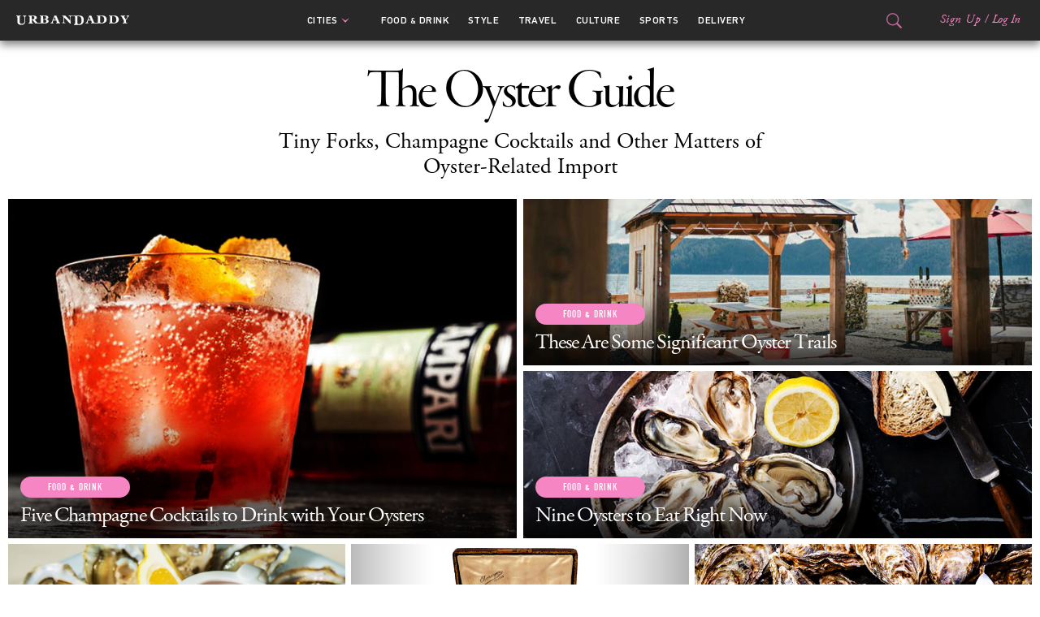

--- FILE ---
content_type: text/html; charset=utf-8
request_url: https://www.urbandaddy.com/collections/the-oyster-guide
body_size: 6449
content:
<!doctype html>
<html lang="en">
<head>
    <meta http-equiv="Content-Type" content="text/html; charset=utf-8" />
<meta http-equiv="Accept-Encoding" content="gzip, deflate" />
<meta http-equiv="X-Ua-Compatible" content="ie=edge" />
    <meta name="title" content="The Oyster Guide" />
<meta name="description" content="Tiny Forks, Champagne Cocktails and Other Matters of &lt;br&gt;Oyster-Related Import" />
<meta name="viewport" content="width=device-width, initial-scale=1.0, maximum-scale=1.0, user-scalable=no" />
    <meta property="fb:pages" content="30744344687" />

    <!-- YourBow -->
    <meta name="google-site-verification" content="tMiPdSVXc9qbfccIu0qzL5meZRMllYylxk_NUDkPqnY" />

          <title>The Oyster Guide</title>
        <script src="https://use.typekit.net/xjl2xhq.js"></script>
    <script>try{Typekit.load({ async: true });}catch(e){}</script>
    <link type="text/css" rel="stylesheet" href="https://fast.fonts.net/cssapi/4bbb551d-d8f0-4cfd-9c04-75fce45fcb2f.css"/>
    <script type='text/javascript'>var _sf_startpt=(new Date()).getTime()</script>
    <!-- Quantcast Tag, part 1 -->
<script type="text/javascript">
  var _qevents = _qevents || [];
  (function() {
    var elem = document.createElement('script');
    elem.src = (document.location.protocol == "https:" ? "https://secure" : "http://edge")
    + ".quantserve.com/quant.js";
    elem.async = true;
    elem.type = "text/javascript";
    var scpt = document.getElementsByTagName('script')[0];
    scpt.parentNode.insertBefore(elem, scpt);
  })();
</script>
<!-- Quantcast Tag, part 1 -->    <script>
    var googletag = googletag || {};

    googletag.cmd = googletag.cmd || [];

    (function() {
        var gads = document.createElement("script"),
            useSSL = "https:" == document.location.protocol,
            node = document.getElementsByTagName("script")[0];

        gads.async = true;
        gads.type = "text/javascript";
        gads.src = (useSSL ? "https:" : "http:") + "//www.googletagservices.com/tag/js/gpt.js";
        node.parentNode.insertBefore(gads, node);
    })();

    var UD_GPT = {
    ad_path: '/22393309020/urbandaddy/content-collection',
    slots: [
        {
            name: 'Logo',
            sizes: [[300,100], [300,200]]
        },
        {
            name: 'Middle',
            sizes: [[728, 90], [970, 90], [1388, 90]],
            mapping: 'middle'
        },
        {
            name: 'Out_Of_Page'
        }
    ],
    mappings: {
        middle: [
            [[0, 0], [300, 50], [320, 50]],
            [[480, 200], [468, 60]],
            [[768, 200], [728, 90]],
            [[970, 200], [[728, 90], [970, 90]]],
            [[1388, 200], [[728, 90], [970, 90], [1388, 90]]]
        ]
    },

    targeting: {
        's1': 'content-collection',
        'page_type': 'content-collection',
        'content_collection': 'the-oyster-guide'
    }
};
</script>

    <!-- AdSense -->
    <script data-ad-client="ca-pub-7782707097024380" async src="https://pagead2.googlesyndication.com/pagead/js/adsbygoogle.js"></script>

    <!-- Index Exchange -->
    <script src="https://js-sec.indexww.com/ht/urbandaddy.js"></script>

    <link rel="publisher" href="https://plus.google.com/102054377832601901718">
    <link rel="shortcut icon" href="https://static.urbandaddy.com/favicon.ico?v=54fb5abad1519f53abb7d9f2878266c3">

    
    <script>
        var UD_SEARCH = 'https://ud-search-production.herokuapp.com';
    </script>

    <script type="application/ld+json">
        {"@context":"http:\/\/schema.org","@type":"Organization","logo":"https:\/\/static.urbandaddy.com\/static\/img\/ud-seal.jpg?v=1f339816eb13fafbed4b77f54b944de2","name":"UrbanDaddy","url":"http:\/\/www.urbandaddy.com\/","sameAs":["https:\/\/en.wikipedia.org\/wiki\/UrbanDaddy","https:\/\/plus.google.com\/+urbandaddy","https:\/\/twitter.com\/urbandaddy","https:\/\/www.facebook.com\/urbandaddy","https:\/\/www.instagram.com\/urbandaddy\/","https:\/\/www.youtube.com\/urbandaddy"]}    </script>
    <link rel="stylesheet" type="text/css" media="screen" href="https://static.urbandaddy.com/static/css/app.css?v=aa62b9d916b7414f60b53d84b736b8d0" />
</head>

<body class="national  " data-authenticated="">
    <!-- Begin comScore Tag -->
    <script>
        document.write(unescape("%3Cscript src='" + (document.location.protocol == "https:" ? "https://sb" : "http://b") + ".scorecardresearch.com/beacon.js' %3E%3C/script%3E"));
    </script>
    <script>
        COMSCORE.beacon({ c1: "2", c2: "17689855" });
    </script>
    <noscript>
        <img src="https://sb.scorecardresearch.com/p?c1=2&c2=17689855&cv=2.0&cj=1" />
    </noscript>
<!-- End comScore Tag -->

    <header class="header">
        <a class="header__logo" data-tracking="{ &quot;eventCategory&quot;: &quot;Branding&quot;, &quot;eventLabel&quot;: &quot;Header-Top-Middle-UrbanDaddy-Logo&quot; }" href="/">UrbanDaddy</a>
        <div class="header__mobile-nav"></div>
    </header>

    <nav class="navigation">
    <div class="navigation__mobile">
        <ul class="navigation-categories">
    <li class="navigation-categories__item">
        
<div class="navigation-editions__selected ">
    Cities</div>
<ul class="navigation-editions navigation-dropdown">
            <li class="navigation-editions__item">
            <a class="navigation-editions__link" data-tracking="{ &quot;eventCategory&quot;: &quot;Editions&quot;, &quot;eventLabel&quot;: &quot;Header-Middle-City-Splinter-Logo-New-York-Edition-Link&quot; }" href="/new-york">New York</a>        </li>
            <li class="navigation-editions__item">
            <a class="navigation-editions__link" data-tracking="{ &quot;eventCategory&quot;: &quot;Editions&quot;, &quot;eventLabel&quot;: &quot;Header-Middle-City-Splinter-Logo-Atlanta-Edition-Link&quot; }" href="/atlanta">Atlanta</a>        </li>
            <li class="navigation-editions__item">
            <a class="navigation-editions__link" data-tracking="{ &quot;eventCategory&quot;: &quot;Editions&quot;, &quot;eventLabel&quot;: &quot;Header-Middle-City-Splinter-Logo-Boston-Edition-Link&quot; }" href="/boston">Boston</a>        </li>
            <li class="navigation-editions__item">
            <a class="navigation-editions__link" data-tracking="{ &quot;eventCategory&quot;: &quot;Editions&quot;, &quot;eventLabel&quot;: &quot;Header-Middle-City-Splinter-Logo-Chicago-Edition-Link&quot; }" href="/chicago">Chicago</a>        </li>
            <li class="navigation-editions__item">
            <a class="navigation-editions__link" data-tracking="{ &quot;eventCategory&quot;: &quot;Editions&quot;, &quot;eventLabel&quot;: &quot;Header-Middle-City-Splinter-Logo-Dallas-Edition-Link&quot; }" href="/dallas">Dallas</a>        </li>
            <li class="navigation-editions__item">
            <a class="navigation-editions__link" data-tracking="{ &quot;eventCategory&quot;: &quot;Editions&quot;, &quot;eventLabel&quot;: &quot;Header-Middle-City-Splinter-Logo-Washington-DC-Edition-Link&quot; }" href="/washington-dc">Washington DC</a>        </li>
            <li class="navigation-editions__item">
            <a class="navigation-editions__link" data-tracking="{ &quot;eventCategory&quot;: &quot;Editions&quot;, &quot;eventLabel&quot;: &quot;Header-Middle-City-Splinter-Logo-Las-Vegas-Edition-Link&quot; }" href="/las-vegas">Las Vegas</a>        </li>
            <li class="navigation-editions__item">
            <a class="navigation-editions__link" data-tracking="{ &quot;eventCategory&quot;: &quot;Editions&quot;, &quot;eventLabel&quot;: &quot;Header-Middle-City-Splinter-Logo-Los-Angeles-Edition-Link&quot; }" href="/los-angeles">Los Angeles</a>        </li>
            <li class="navigation-editions__item">
            <a class="navigation-editions__link" data-tracking="{ &quot;eventCategory&quot;: &quot;Editions&quot;, &quot;eventLabel&quot;: &quot;Header-Middle-City-Splinter-Logo-Miami-Edition-Link&quot; }" href="/miami">Miami</a>        </li>
            <li class="navigation-editions__item">
            <a class="navigation-editions__link" data-tracking="{ &quot;eventCategory&quot;: &quot;Editions&quot;, &quot;eventLabel&quot;: &quot;Header-Middle-City-Splinter-Logo-San-Francisco-Edition-Link&quot; }" href="/san-francisco">San Francisco</a>        </li>
    </ul>
    </li>
            <li class="navigation-categories__item">
            <a href="/food-drink"
                class="navigation-categories__link"
                data-tracking='{"eventCategory":"Categories","eventLabel":"Navigation-Food-&-Drink-Link"}'
                            >
                Food <small class="navigation-categories__small">&</small> Drink            </a>
        </li>
            <li class="navigation-categories__item">
            <a href="/style-gear"
                class="navigation-categories__link"
                data-tracking='{"eventCategory":"Categories","eventLabel":"Navigation-Style-&-Gear-Link"}'
                            >
                Style <span class="navigation-categories__extra"><small class="navigation-categories__small">&</small> Gear</span>            </a>
        </li>
            <li class="navigation-categories__item">
            <a href="/travel"
                class="navigation-categories__link"
                data-tracking='{"eventCategory":"Categories","eventLabel":"Navigation-Travel-Link"}'
                            >
                Travel            </a>
        </li>
            <li class="navigation-categories__item">
            <a href="/culture"
                class="navigation-categories__link"
                data-tracking='{"eventCategory":"Categories","eventLabel":"Navigation-Culture-Link"}'
                            >
                Culture            </a>
        </li>
            <li class="navigation-categories__item">
            <a href="/sports"
                class="navigation-categories__link"
                data-tracking='{"eventCategory":"Categories","eventLabel":"Navigation-Sports-Link"}'
                            >
                Sports            </a>
        </li>
            <li class="navigation-categories__item">
            <a href="/delivery"
                class="navigation-categories__link"
                data-tracking='{"eventCategory":"Categories","eventLabel":"Navigation-Delivery-Link"}'
                            >
                Delivery            </a>
        </li>
    </ul>
        <div class="navigation-account">
            <a class="navigation-account__signup open-gateway" data-tracking="{ &quot;eventCategory&quot;: &quot;Sign-Up&quot;, &quot;eventLabel&quot;: &quot;Super-Navigation-'Sign Up'-Button&quot; }" href="/signup">Sign Up</a>        <span class="is-mobile-hidden navigation-account__divider">/</span>
        <a class="navigation-account__login open-gateway" data-tracking="{ &quot;eventCategory&quot;: &quot;Log-In&quot;, &quot;eventLabel&quot;: &quot;Super-Navigation-'Log In'-Button&quot; }" href="/login">Log In</a>    </div>
    </div>
        </nav>

    <div id="search" class="search ">
    <div class="search__container">
        <label for="search-input" class="search__trigger"></label>
        <div class="search__close "></div>
        <form class="search__form " action="/search" method="get" novalidate>
            <div class="search__fields">
                <input id="search-input" class="search__input" type="text" name="search" placeholder="Try “Whiskey New York” or “Tacos LA”" value="" autofocus>
                <button class="search__button">Search</button>
            </div>
            <div class="ad ad-top-search" id="gpt-ad-top-search"></div>
            <div class="search__results">
                <div class="search__articles"></div>
                <div class="search__ad-container">
                    <div class="ad ad-right-search" id="gpt-ad-right-search"></div>
                </div>
            </div>
        </form>
    </div>
</div>

     
    <main class="page-collection">
        <script type="application/ld+json">
    {
        "@context": "http://schema.org",
        "@type": "ItemList",
        "url": "https://www.urbandaddy.com/collections/the-oyster-guide",
        "itemListElement": [
                                            {
                    "@type": "ListItem",
                    "position": "1",
                    "url":" https://www.urbandaddy.com/articles/37328/five-champagne-cocktails-to-drink-with-your-oysters-improving-your-oysters-one-drink-at-a-time"
                },                                            {
                    "@type": "ListItem",
                    "position": "2",
                    "url":" https://www.urbandaddy.com/articles/37290/these-are-some-significant-oyster-trails-five-coastal-jaunts-with-much-oyster-eating-potential"
                },                                            {
                    "@type": "ListItem",
                    "position": "3",
                    "url":" https://www.urbandaddy.com/articles/37247/nine-oysters-to-eat-right-now-your-primer-on-springs-best-bivalves"
                },                                            {
                    "@type": "ListItem",
                    "position": "4",
                    "url":" https://www.urbandaddy.com/articles/37326/you-make-your-own-mignonette-now-right-this-way-to-oyster-glory"
                },                                            {
                    "@type": "ListItem",
                    "position": "5",
                    "url":" https://www.urbandaddy.com/articles/37270/the-oyster-forks-your-lifes-been-missing-nine-tiny-forks-with-much-seafood-spearing-potential"
                },                                            {
                    "@type": "ListItem",
                    "position": "6",
                    "url":" https://www.urbandaddy.com/articles/37267/so-what-exactly-is-merroir-a-word-for-describing-your-favorite-bivalves"
                },                                            {
                    "@type": "ListItem",
                    "position": "7",
                    "url":" https://www.urbandaddy.com/articles/37319/the-condiments-your-oysters-asked-about-dont-eat-another-oyster-until-you-see-this"
                },                                            {
                    "@type": "ListItem",
                    "position": "8",
                    "url":" https://www.urbandaddy.com/articles/37327/look-at-these-oysters-theyre-the-most-attractive-mollusks-youll-see-all-day"
                },                                            {
                    "@type": "ListItem",
                    "position": "9",
                    "url":" https://www.urbandaddy.com/articles/37284/12-questions-with-las-oyster-gourmet-christophe-happillon-talks-rare-oysters-misconceptions-and-aphrodisiacs"
                }                    ]
    }
</script>

<header class="header-collection">
    <h1 class="header-collection__headline">The Oyster Guide</h1>
    <h2 class="header-collection__intro">Tiny Forks, Champagne Cocktails and Other Matters of <br>Oyster-Related Import</h2>
    <div id="gpt-ad-logo"></div>
</header>

<section class="container-wide">
                        <article class="article-collection-primary">
    <a class="article-collection-primary__image--link" target="_self" href="https://www.urbandaddy.com/articles/37328/five-champagne-cocktails-to-drink-with-your-oysters-improving-your-oysters-one-drink-at-a-time">
        <img class="article-collection-primary__image" src="https://static.urbandaddy.com/uploads/assets/image/articles/standard/7949b14cce31262a6445a9d4cc012995.jpg">
    </a>

            <div class="article-collection-primary__content">
                            <h4 class="article-collection-primary__category">
                    <a class="article-collection-primary__category--link" href="#">Food & Drink</a>
                </h4>
                        <h3 class="article-collection-primary__headline">
                <a class="article-collection-primary__headline--link" href="https://www.urbandaddy.com/articles/37328/five-champagne-cocktails-to-drink-with-your-oysters-improving-your-oysters-one-drink-at-a-time">Five Champagne Cocktails to Drink with Your Oysters</a>
            </h3>
                    </div>
    </article>
                                <article class="article-collection-primary">
    <a class="article-collection-primary__image--link" target="_self" href="https://www.urbandaddy.com/articles/37290/these-are-some-significant-oyster-trails-five-coastal-jaunts-with-much-oyster-eating-potential">
        <img class="article-collection-primary__image" src="https://static.urbandaddy.com/uploads/assets/image/articles/standard/e93ce8fbbf30678eb46cd1569a82cf59.jpg">
    </a>

            <div class="article-collection-primary__content">
                            <h4 class="article-collection-primary__category">
                    <a class="article-collection-primary__category--link" href="#">Food & Drink</a>
                </h4>
                        <h3 class="article-collection-primary__headline">
                <a class="article-collection-primary__headline--link" href="https://www.urbandaddy.com/articles/37290/these-are-some-significant-oyster-trails-five-coastal-jaunts-with-much-oyster-eating-potential">These Are Some Significant Oyster Trails</a>
            </h3>
                    </div>
    </article>
                                <article class="article-collection-primary">
    <a class="article-collection-primary__image--link" target="_self" href="https://www.urbandaddy.com/articles/37247/nine-oysters-to-eat-right-now-your-primer-on-springs-best-bivalves">
        <img class="article-collection-primary__image" src="https://static.urbandaddy.com/uploads/assets/image/articles/standard/971ea890b39b4da891faed5269dc49b7.jpg">
    </a>

            <div class="article-collection-primary__content">
                            <h4 class="article-collection-primary__category">
                    <a class="article-collection-primary__category--link" href="#">Food & Drink</a>
                </h4>
                        <h3 class="article-collection-primary__headline">
                <a class="article-collection-primary__headline--link" href="https://www.urbandaddy.com/articles/37247/nine-oysters-to-eat-right-now-your-primer-on-springs-best-bivalves">Nine Oysters to Eat Right Now</a>
            </h3>
                    </div>
    </article>
            </section>

<div class="ad article-collection-ad article-collection-ad--middle" id="gpt-ad-middle"></div>

<section class="container-wide">
            <article class="article-collection-secondary">
    <a class="article-collection-secondary__image--link" target="_self" href="https://www.urbandaddy.com/articles/37326/you-make-your-own-mignonette-now-right-this-way-to-oyster-glory">
        <img class="article-collection-secondary__image" src="https://static.urbandaddy.com/uploads/assets/image/articles/standard/65ec124998e7108df450c7c862e46820.jpg">
    </a>

            <div class="article-collection-secondary__content">
                        <h3 class="article-collection-secondary__headline">
                <a class="article-collection-secondary__headline--link" href="https://www.urbandaddy.com/articles/37326/you-make-your-own-mignonette-now-right-this-way-to-oyster-glory">You Make Your Own Mignonette Now</a>
            </h3>
                            <a class="article-collection-secondary__subhead" href="https://www.urbandaddy.com/articles/37326/you-make-your-own-mignonette-now-right-this-way-to-oyster-glory">Right This Way to Oyster Glory</a>
                    </div>
    </article>
            <article class="article-collection-secondary">
    <a class="article-collection-secondary__image--link" target="_self" href="https://www.urbandaddy.com/articles/37270/the-oyster-forks-your-lifes-been-missing-nine-tiny-forks-with-much-seafood-spearing-potential">
        <img class="article-collection-secondary__image" src="https://static.urbandaddy.com/uploads/assets/image/articles/standard/abb1eb8367e703c70fdf822e299b29e3.jpg">
    </a>

            <div class="article-collection-secondary__content">
                        <h3 class="article-collection-secondary__headline">
                <a class="article-collection-secondary__headline--link" href="https://www.urbandaddy.com/articles/37270/the-oyster-forks-your-lifes-been-missing-nine-tiny-forks-with-much-seafood-spearing-potential">The Oyster Forks Your Life’s Been Missing</a>
            </h3>
                            <a class="article-collection-secondary__subhead" href="https://www.urbandaddy.com/articles/37270/the-oyster-forks-your-lifes-been-missing-nine-tiny-forks-with-much-seafood-spearing-potential">Nine Tiny Forks with Much Seafood-Spearing Potential</a>
                    </div>
    </article>
            <article class="article-collection-secondary">
    <a class="article-collection-secondary__image--link" target="_self" href="https://www.urbandaddy.com/articles/37267/so-what-exactly-is-merroir-a-word-for-describing-your-favorite-bivalves">
        <img class="article-collection-secondary__image" src="https://static.urbandaddy.com/uploads/assets/image/articles/standard/2a1a101171fbfdaf7f594319e73f9b45.jpg">
    </a>

            <div class="article-collection-secondary__content">
                        <h3 class="article-collection-secondary__headline">
                <a class="article-collection-secondary__headline--link" href="https://www.urbandaddy.com/articles/37267/so-what-exactly-is-merroir-a-word-for-describing-your-favorite-bivalves">So, What Exactly Is Merroir?</a>
            </h3>
                            <a class="article-collection-secondary__subhead" href="https://www.urbandaddy.com/articles/37267/so-what-exactly-is-merroir-a-word-for-describing-your-favorite-bivalves">A Word for Describing Your Favorite Bivalves</a>
                    </div>
    </article>
            <article class="article-collection-secondary">
    <a class="article-collection-secondary__image--link" target="_self" href="https://www.urbandaddy.com/articles/37319/the-condiments-your-oysters-asked-about-dont-eat-another-oyster-until-you-see-this">
        <img class="article-collection-secondary__image" src="https://static.urbandaddy.com/uploads/assets/image/articles/standard/b051b5c0df3c70401512d707b78bc0d4.jpg">
    </a>

            <div class="article-collection-secondary__content">
                        <h3 class="article-collection-secondary__headline">
                <a class="article-collection-secondary__headline--link" href="https://www.urbandaddy.com/articles/37319/the-condiments-your-oysters-asked-about-dont-eat-another-oyster-until-you-see-this">The Condiments Your Oysters Asked About</a>
            </h3>
                            <a class="article-collection-secondary__subhead" href="https://www.urbandaddy.com/articles/37319/the-condiments-your-oysters-asked-about-dont-eat-another-oyster-until-you-see-this">Don’t Eat Another Oyster Until You See This</a>
                    </div>
    </article>
            <article class="article-collection-secondary">
    <a class="article-collection-secondary__image--link" target="_self" href="https://www.urbandaddy.com/articles/37327/look-at-these-oysters-theyre-the-most-attractive-mollusks-youll-see-all-day">
        <img class="article-collection-secondary__image" src="https://static.urbandaddy.com/uploads/assets/image/articles/standard/037247b35ce23bd0ff4fcc6e7a68980d.jpg">
    </a>

            <div class="article-collection-secondary__content">
                        <h3 class="article-collection-secondary__headline">
                <a class="article-collection-secondary__headline--link" href="https://www.urbandaddy.com/articles/37327/look-at-these-oysters-theyre-the-most-attractive-mollusks-youll-see-all-day">Look at These Oysters</a>
            </h3>
                            <a class="article-collection-secondary__subhead" href="https://www.urbandaddy.com/articles/37327/look-at-these-oysters-theyre-the-most-attractive-mollusks-youll-see-all-day">They’re the Most Attractive Mollusks You’ll See All Day</a>
                    </div>
    </article>
            <article class="article-collection-secondary">
    <a class="article-collection-secondary__image--link" target="_self" href="https://www.urbandaddy.com/articles/37284/12-questions-with-las-oyster-gourmet-christophe-happillon-talks-rare-oysters-misconceptions-and-aphrodisiacs">
        <img class="article-collection-secondary__image" src="https://static.urbandaddy.com/uploads/assets/image/articles/standard/13ce88a379bd5461696fde235e26299f.jpg">
    </a>

            <div class="article-collection-secondary__content">
                        <h3 class="article-collection-secondary__headline">
                <a class="article-collection-secondary__headline--link" href="https://www.urbandaddy.com/articles/37284/12-questions-with-las-oyster-gourmet-christophe-happillon-talks-rare-oysters-misconceptions-and-aphrodisiacs">12 Questions with LA’s Oyster Gourmet</a>
            </h3>
                            <a class="article-collection-secondary__subhead" href="https://www.urbandaddy.com/articles/37284/12-questions-with-las-oyster-gourmet-christophe-happillon-talks-rare-oysters-misconceptions-and-aphrodisiacs">Christophe Happillon Talks Rare Oysters, Misconceptions and Aphrodisiacs</a>
                    </div>
    </article>
    </section>


<section class="container-wide container--flex container--center">
    </section>

<script charset="ISO-8859-1" src="//fast.wistia.com/assets/external/E-v1.js" async></script>
    </main>

    <footer class="footer">
    <div class="footer-navigation">
        <div class="footer-navigation__container footer-navigation__container--contact">
            <div class="footer-navigation__headline">Contact</div>
            <ul class="footer-navigation__list">
                <li class="footer-navigation__item"><a class="footer-navigation__link" data-tracking="{ &quot;eventCategory&quot;: &quot;Secondary Pages&quot;, &quot;eventLabel&quot;: &quot;Footer-Contact-Link&quot; }" href="/contact">Contact</a></li>
                <li class="footer-navigation__item"><a class="footer-navigation__link" data-tracking="{ &quot;eventCategory&quot;: &quot;Secondary Pages&quot;, &quot;eventLabel&quot;: &quot;Footer-Tips-Link&quot; }" href="/tips">Tips</a></li>
                <li class="footer-navigation__item"><a class="footer-navigation__link" data-tracking="{ &quot;eventCategory&quot;: &quot;Secondary Pages&quot;, &quot;eventLabel&quot;: &quot;Footer-Advertise-Link&quot; }" href="/advertise">Advertise</a></li>
                <li class="footer-navigation__item"><a class="footer-navigation__link" data-tracking="{ &quot;eventCategory&quot;: &quot;Secondary Pages&quot;, &quot;eventLabel&quot;: &quot;Footer-Email-Issues-Link&quot; }" href="/emailissues">Email Issues</a></li>
                <li class="footer-navigation__item"><a class="footer-navigation__link" data-tracking="{ &quot;eventCategory&quot;: &quot;Unsubscribe&quot;, &quot;eventLabel&quot;: &quot;Footer-Unsubscribe-Link&quot; }" href="/unsubscribe">Unsubscribe</a></li>
            </ul>
        </div>

        <div class="footer-navigation__container footer-navigation__container--info">
            <div class="footer-navigation__headline">Info</div>
            <ul class="footer-navigation__list">
                <li class="footer-navigation__item"><a class="footer-navigation__link" data-tracking="{ &quot;eventCategory&quot;: &quot;Secondary Pages&quot;, &quot;eventLabel&quot;: &quot;Footer-About-Us-Link&quot; }" href="/about">About</a></li>
                <li class="footer-navigation__item"><a class="footer-navigation__link" data-tracking="{ &quot;eventCategory&quot;: &quot;Secondary Pages&quot;, &quot;eventLabel&quot;: &quot;Footer-Jobs-Link&quot; }" href="/jobs">Careers</a></li>
                                    <li class="footer-navigation__item"><a class="footer-navigation__link open-gateway" data-tracking="{ &quot;eventCategory&quot;: &quot;Sign Up&quot;, &quot;eventLabel&quot;: &quot;Footer-'Sign-Up'-Link&quot; }" href="/signup">Join</a></li>
                                <li class="footer-navigation__item"><a class="footer-navigation__link" data-tracking="{ &quot;eventCategory&quot;: &quot;Secondary Pages&quot;, &quot;eventLabel&quot;: &quot;Footer-Mobile-Link&quot; }" href="/mobile">iPhone</a></li>
                <li class="footer-navigation__item"><a class="footer-navigation__link" data-tracking="{ &quot;eventCategory&quot;: &quot;Secondary Pages&quot;, &quot;eventLabel&quot;: &quot;Footer-Mobile-Link&quot; }" href="/mobile">Android</a></li>
            </ul>
        </div>

        <div class="footer-navigation__container footer-navigation__container--content">
            <div class="footer-navigation__headline">Content</div>
            <ul class="footer-navigation__list">
                                    <li class="footer-navigation__item">
                        <a class="footer-navigation__link" data-tracking="{ &quot;eventCategory&quot;: &quot;Categories&quot;, &quot;eventLabel&quot;: &quot;Footer-Food-&lt;small-class=&quot;navigation-categories__small&quot;&gt;&amp;&lt;/small&gt;-Drink-Link&quot; }" href="/food-drink">Food <small class="navigation-categories__small">&</small> Drink</a>                    </li>
                                    <li class="footer-navigation__item">
                        <a class="footer-navigation__link" data-tracking="{ &quot;eventCategory&quot;: &quot;Categories&quot;, &quot;eventLabel&quot;: &quot;Footer-Style-&lt;span-class=&quot;navigation-categories__extra&quot;&gt;&lt;small-class=&quot;navigation-categories__small&quot;&gt;&amp;&lt;/small&gt;-Gear&lt;/span&gt;-Link&quot; }" href="/style-gear">Style <span class="navigation-categories__extra"><small class="navigation-categories__small">&</small> Gear</span></a>                    </li>
                                    <li class="footer-navigation__item">
                        <a class="footer-navigation__link" data-tracking="{ &quot;eventCategory&quot;: &quot;Categories&quot;, &quot;eventLabel&quot;: &quot;Footer-Travel-Link&quot; }" href="/travel">Travel</a>                    </li>
                                    <li class="footer-navigation__item">
                        <a class="footer-navigation__link" data-tracking="{ &quot;eventCategory&quot;: &quot;Categories&quot;, &quot;eventLabel&quot;: &quot;Footer-Culture-Link&quot; }" href="/culture">Culture</a>                    </li>
                                    <li class="footer-navigation__item">
                        <a class="footer-navigation__link" data-tracking="{ &quot;eventCategory&quot;: &quot;Categories&quot;, &quot;eventLabel&quot;: &quot;Footer-Sports-Link&quot; }" href="/sports">Sports</a>                    </li>
                                    <li class="footer-navigation__item">
                        <a class="footer-navigation__link" data-tracking="{ &quot;eventCategory&quot;: &quot;Categories&quot;, &quot;eventLabel&quot;: &quot;Footer-Delivery-Link&quot; }" href="/delivery">Delivery</a>                    </li>
                                                            </ul>
        </div>
    </div>

    <ul class="footer-elsewhere">
        <li class="footer-elsewhere__item">
            <a class="footer-elsewhere__link footer-elsewhere__link--facebook is-replaced" data-tracking='{ "hitType": "social", "socialNetwork": "Facebook", "socialAction": "page view", "socialTarget": "https://www.facebook.com/urbandaddy" }' href="https://www.facebook.com/urbandaddy" target="_blank">Facebook</a>
        </li>
        <li class="footer-elsewhere__item">
            <a class="footer-elsewhere__link footer-elsewhere__link--instagram is-replaced" data-tracking='{ "hitType": "social", "socialNetwork": "Instagram", "socialAction": "page view", "socialTarget": "https://instagram.com/urbandaddy/" }' href="https://instagram.com/urbandaddy/" target="_blank">Instagram</a>
        </li>
        <li class="footer-elsewhere__item">
            <a class="footer-elsewhere__link footer-elsewhere__link--pinterest is-replaced" data-tracking='{ "hitType": "social", "socialNetwork": "Pinterest", "socialAction": "page view", "socialTarget": "https://www.pinterest.com/urbandaddy" }' href="https://www.pinterest.com/urbandaddy/" target="_blank">Pinterest</a>
        </li>
        <li class="footer-elsewhere__item">
            <a class="footer-elsewhere__link footer-elsewhere__link--twitter is-replaced" data-tracking='{ "hitType": "social", "socialNetwork": "Twitter", "socialAction": "page view", "socialTarget": "https://twitter.com/urbandaddy" }' href="https://twitter.com/urbandaddy" target="_blank">Twitter</a>
        </li>
        <li class="footer-elsewhere__item">
            <a class="footer-elsewhere__link footer-elsewhere__link--google is-replaced" data-tracking='{ "hitType": "social", "socialNetwork": "Google +", "socialAction": "page view", "socialTarget": "https://plus.google.com/+urbandaddy" }' href="https://plus.google.com/+urbandaddy" target="_blank">Google +</a>
        </li>
    </ul>

    <ul class="footer-legal">
        <li class="footer-legal__item footer-legal__item--copyright">&copy; 2026 UrbanDaddy</li>
        <li class="footer-legal__item"><a class="footer-legal__link" data-tracking="{ &quot;eventCategory&quot;: &quot;Secondary Pages&quot;, &quot;eventLabel&quot;: &quot;Footer-Editorial-Policy-Link&quot; }" href="/editorialpolicy">Editorial Policy</a></li>
        <li class="footer-legal__item"><a class="footer-legal__link" data-tracking="{ &quot;eventCategory&quot;: &quot;Secondary Pages&quot;, &quot;eventLabel&quot;: &quot;Footer-User-Agreement-Link&quot; }" href="/useragreement">Terms & Conditions</a></li>
        <li class="footer-legal__item"><a class="footer-legal__link" data-tracking="{ &quot;eventCategory&quot;: &quot;Secondary Pages&quot;, &quot;eventLabel&quot;: &quot;Footer-Privacy-Policy-Link&quot; }" href="/privacypolicy">Privacy Policy</a></li>
    </ul>

    </footer>

    <div id="gpt-ad-out_of_page"></div>

        <script type="text/javascript" src="https://static.urbandaddy.com/frontend-shared/js/gpt.js?v=9e489fb2d8f0da15a605350249279646"></script>
<script type="text/javascript" src="https://static.urbandaddy.com/static/js/vendor.js?v=d14fda6a501a3e69a5562946f2c35067"></script>
<script type="text/javascript" src="https://static.urbandaddy.com/static/js/app.js?v=0ea9a03692a826aed22f891a1ad2cf4b"></script>

        
<script type='text/javascript'>
    var _sf_async_config = {};
    /** CONFIGURATION START **/
    _sf_async_config.uid = 60188;
    _sf_async_config.domain = 'urbandaddy.com';
    _sf_async_config.useCanonical = true;
    _sf_async_config.sections = "";
    _sf_async_config.authors = "";
    /** CONFIGURATION END **/
    (function() {
        function loadChartbeat() {
            window._sf_endpt = (new Date()).getTime();
            var e = document.createElement('script');
            e.setAttribute('language', 'javascript');
            e.setAttribute('type', 'text/javascript');
            e.setAttribute('src', '//static.chartbeat.com/js/chartbeat.js');
            document.body.appendChild(e);
        }
        var oldonload = window.onload;
        window.onload = (typeof window.onload != 'function') ?
            loadChartbeat : function() {
                oldonload();
                loadChartbeat();
            };
    })();
</script>
    <!-- Quantcast Tag, part 2 -->
<script type="text/javascript">
  _qevents.push( { qacct:"p-0d7fRD2E-LW7c"} );
</script>
<noscript>
  <div style="display: none;">
    <img src="https://pixel.quantserve.com/pixel/p-0d7fRD2E-LW7c.gif" height="1" width="1" alt="Quantcast"/>
  </div>
</noscript>
<!-- Quantcast Tag, part 2 -->
    <script>
    (function(i,s,o,g,r,a,m){i['GoogleAnalyticsObject']=r;i[r]=i[r]||function(){
    (i[r].q=i[r].q||[]).push(arguments)},i[r].l=1*new Date();a=s.createElement(o),
    m=s.getElementsByTagName(o)[0];a.async=1;a.src=g;m.parentNode.insertBefore(a,m)
    })(window,document,'script','https://www.google-analytics.com/analytics.js','ga');

    ga('create', 'UA-677754-1', 'auto');
    ga('require', 'displayfeatures');
            ga('send', 'pageview');
    
            var udProperties = ["http://perks.urbandaddy.com", "http://thechronicles.urbandaddy.com", "http://www.getkempt.com", "http://www.manero.com"];
    
    ga('create', 'UA-60088722-1', 'auto', { 'name': 'UDMedia', 'allowLinker': true });
    ga('UDMedia.require', 'displayfeatures');
    ga('UDMedia.require', 'linker');
    ga('UDMedia.linker:autoLink', udProperties);
    ga('UDMedia.send', 'pageview');
</script>
    <script type="text/javascript" src="https://s.skimresources.com/js/81186X1532551.skimlinks.js"></script>
</body>
</html>


--- FILE ---
content_type: text/html; charset=utf-8
request_url: https://www.google.com/recaptcha/api2/aframe
body_size: 267
content:
<!DOCTYPE HTML><html><head><meta http-equiv="content-type" content="text/html; charset=UTF-8"></head><body><script nonce="wDXjoVtveXlxepIlUt48ng">/** Anti-fraud and anti-abuse applications only. See google.com/recaptcha */ try{var clients={'sodar':'https://pagead2.googlesyndication.com/pagead/sodar?'};window.addEventListener("message",function(a){try{if(a.source===window.parent){var b=JSON.parse(a.data);var c=clients[b['id']];if(c){var d=document.createElement('img');d.src=c+b['params']+'&rc='+(localStorage.getItem("rc::a")?sessionStorage.getItem("rc::b"):"");window.document.body.appendChild(d);sessionStorage.setItem("rc::e",parseInt(sessionStorage.getItem("rc::e")||0)+1);localStorage.setItem("rc::h",'1769547237414');}}}catch(b){}});window.parent.postMessage("_grecaptcha_ready", "*");}catch(b){}</script></body></html>

--- FILE ---
content_type: image/svg+xml
request_url: https://static.urbandaddy.com/static/img/twitter.svg?uc4c822c2
body_size: 5832
content:
<?xml version="1.0" encoding="utf-8"?>
<!-- Generator: Adobe Illustrator 15.0.0, SVG Export Plug-In . SVG Version: 6.00 Build 0)  -->
<!DOCTYPE svg PUBLIC "-//W3C//DTD SVG 1.1//EN" "http://www.w3.org/Graphics/SVG/1.1/DTD/svg11.dtd">
<svg version="1.1"
	 id="svg2" xmlns:svg="http://www.w3.org/2000/svg" xmlns:inkscape="http://www.inkscape.org/namespaces/inkscape" sodipodi:docname="AJAX.svg" inkscape:version="0.48.2 r9819" xmlns:dc="http://purl.org/dc/elements/1.1/" xmlns:cc="http://creativecommons.org/ns#" xmlns:rdf="http://www.w3.org/1999/02/22-rdf-syntax-ns#" xmlns:sodipodi="http://sodipodi.sourceforge.net/DTD/sodipodi-0.dtd"
	 xmlns="http://www.w3.org/2000/svg" xmlns:xlink="http://www.w3.org/1999/xlink" x="0px" y="0px" width="340.523px"
	 height="68.664px" viewBox="0 0 340.523 68.664" enable-background="new 0 0 340.523 68.664" xml:space="preserve">
<sodipodi:namedview  fit-margin-right="0" inkscape:window-y="-8" fit-margin-bottom="0" inkscape:pageopacity="0" fit-margin-top="0" inkscape:zoom="1.3416667" bordercolor="#666666" inkscape:pageshadow="2" inkscape:cy="19.500379" inkscape:current-layer="svg2" inkscape:cx="205.08716" objecttolerance="10" inkscape:window-maximized="1" fit-margin-left="0" inkscape:window-width="1280" showgrid="false" id="namedview16" inkscape:window-x="-8" guidetolerance="10" inkscape:window-height="1004" gridtolerance="10" pagecolor="#ffffff" borderopacity="1">
	</sodipodi:namedview>
<path id="twitter" inkscape:connector-curvature="0" fill="#605C5C" d="M41.356,34.431c2.284,0,4.247-0.843,5.881-2.525
	c1.635-1.685,2.451-3.707,2.451-6.062c0-2.358-0.816-4.38-2.457-6.063c-1.64-1.685-3.606-2.528-5.898-2.528H16.649V8.662
	c0-2.36-0.812-4.38-2.437-6.062c-1.618-1.688-3.57-2.529-5.839-2.529c-2.338,0-4.32,0.827-5.941,2.479C0.812,4.203,0,6.243,0,8.668
	v34.287c0,7.079,2.433,13.13,7.304,18.152c4.867,5.025,10.729,7.535,17.587,7.535h16.467c2.288,0,4.244-0.842,5.878-2.525
	c1.635-1.681,2.451-3.706,2.451-6.063s-0.816-4.377-2.451-6.062c-1.634-1.686-3.597-2.53-5.881-2.53H24.884
	c-2.288,0-4.233-0.827-5.836-2.479c-1.602-1.659-2.401-3.67-2.401-6.035v-8.517H41.356L41.356,34.431z M122.627,20.577
	c-2.134,0-3.969,0.787-5.492,2.369c-1.527,1.575-2.292,3.47-2.292,5.677v15.998c0,2.216-0.746,4.09-2.246,5.637
	c-1.493,1.548-3.314,2.317-5.453,2.317c-2.076,0-3.867-0.77-5.361-2.317c-1.496-1.547-2.246-3.421-2.246-5.637V28.623
	c0-2.207-0.764-4.102-2.297-5.677c-1.531-1.582-3.366-2.369-5.506-2.369c-2.203,0-4.069,0.808-5.602,2.414
	c-1.528,1.611-2.296,3.519-2.296,5.728v15.904c0,2.215-0.746,4.089-2.246,5.636c-1.495,1.548-3.282,2.318-5.361,2.318
	c-2.137,0-3.957-0.771-5.455-2.318c-1.493-1.547-2.244-3.421-2.244-5.636v-16c0-2.271-0.763-4.18-2.291-5.729
	c-1.524-1.545-3.355-2.317-5.496-2.317c-2.133,0-3.97,0.772-5.491,2.317c-1.53,1.547-2.291,3.451-2.291,5.724v15.992
	c0,6.624,2.273,12.287,6.825,16.985c4.554,4.7,10.042,7.049,16.454,7.049c5.867,0,11.002-2.05,15.401-6.148
	c4.461,4.099,9.626,6.148,15.492,6.148c6.415,0,11.898-2.351,16.45-7.049c4.554-4.698,6.828-10.362,6.828-16.985V28.618
	c0-2.207-0.763-4.1-2.289-5.676C126.599,21.365,124.766,20.577,122.627,20.577z M143.638,0c-2.288,0-4.244,0.841-5.879,2.527
	c-1.628,1.684-2.445,3.704-2.445,6.063c0,2.354,0.817,4.38,2.445,6.061c1.635,1.685,3.591,2.529,5.879,2.529
	c2.284,0,4.242-0.845,5.873-2.529c1.636-1.681,2.449-3.707,2.449-6.061c0-2.359-0.813-4.38-2.449-6.063
	C147.88,0.841,145.922,0,143.638,0z M143.638,23.535c-2.288,0-4.244,0.843-5.879,2.528c-1.628,1.686-2.445,3.708-2.445,6.071v27.911
	c0,2.36,0.817,4.386,2.445,6.07c1.635,1.688,3.591,2.528,5.879,2.528c2.284,0,4.242-0.841,5.873-2.528
	c1.636-1.685,2.449-3.709,2.449-6.07V32.135c0-2.363-0.813-4.386-2.449-6.071C147.88,24.379,145.922,23.535,143.638,23.535z
	 M189.582,41.889c2.289,0,4.248-0.842,5.883-2.526c1.637-1.682,2.453-3.706,2.453-6.062c0-2.355-0.82-4.378-2.455-6.06
	c-1.645-1.686-3.613-2.527-5.902-2.527h-15.695V8.662c0-2.36-0.809-4.38-2.432-6.062c-1.625-1.688-3.568-2.529-5.842-2.529
	c-2.337,0-4.318,0.827-5.939,2.479c-1.622,1.653-2.432,3.693-2.432,6.118c0,0-3.076,40.637,7.3,52.439
	c4.628,5.265,10.734,7.535,17.589,7.535h7.475c2.289,0,4.25-0.842,5.882-2.525c1.635-1.681,2.45-3.706,2.45-6.063
	s-0.815-4.377-2.453-6.062c-1.635-1.686-3.594-2.53-5.882-2.53h-7.478c-2.291,0-4.232-0.827-5.836-2.479
	c-1.604-1.659-1.506-7.095-1.506-7.095L189.582,41.889L189.582,41.889z M233.693,41.889c2.285,0,4.248-0.842,5.881-2.526
	c1.637-1.682,2.455-3.706,2.455-6.062c0-2.355-0.82-4.378-2.459-6.06c-1.641-1.686-3.609-2.527-5.897-2.527h-15.696V8.662
	c0-2.36-0.812-4.38-2.432-6.062c-1.625-1.688-3.569-2.529-5.844-2.529c-2.336,0-4.315,0.827-5.938,2.479
	c-1.622,1.653-2.434,3.693-2.434,6.118c0,0-3.074,40.637,7.303,52.439c4.625,5.265,10.73,7.535,17.588,7.535h7.477
	c2.283,0,4.245-0.842,5.877-2.525c1.636-1.681,2.455-3.706,2.455-6.063s-0.819-4.377-2.455-6.062
	c-1.633-1.686-3.596-2.53-5.881-2.53h-7.48c-2.287,0-4.23-0.827-5.834-2.479c-1.603-1.659-1.508-7.095-1.508-7.095L233.693,41.889
	L233.693,41.889z M338.25,23.33c-1.516-1.562-3.332-2.345-5.453-2.345h-11.359c-6.363,0-11.803,2.331-16.316,6.989
	c-4.514,4.66-6.77,10.273-6.77,16.841V60.67c0,2.191,0.759,4.065,2.271,5.629c1.514,1.566,3.331,2.346,5.447,2.346
	c2.119,0,3.934-0.779,5.447-2.348c1.516-1.564,2.271-3.443,2.271-5.631V44.802c0-2.192,0.738-4.054,2.227-5.585
	c1.484-1.535,3.285-2.301,5.41-2.301h11.367c2.119,0,3.936-0.781,5.453-2.342c1.516-1.562,2.277-3.438,2.277-5.623
	C340.523,26.766,339.763,24.892,338.25,23.33L338.25,23.33z M269.672,21.007c-25.231,0-24.757,22.519-24.757,22.519
	c0,7.083,1.869,12.56,6.734,17.582c4.873,5.024,11.045,7.537,17.592,7.537c18.002,0.496,24.269-8.202,23.529-13.079
	c-0.811-4.113-4.727-4.819-7.236-4.341c-3.717,0.535-6.606,4.011-12.917,3.962c-11.472-0.507-10.582-5.83-10.582-5.83h25.233
	c5.666,0,8.158-1.948,8.158-7.444C295.427,35.004,289.417,21.007,269.672,21.007L269.672,21.007z M262.204,38.631
	c0-5.494,8.326-5.494,8.326-5.494s8.242,0,8.242,5.494H262.204L262.204,38.631z"/>
</svg>
